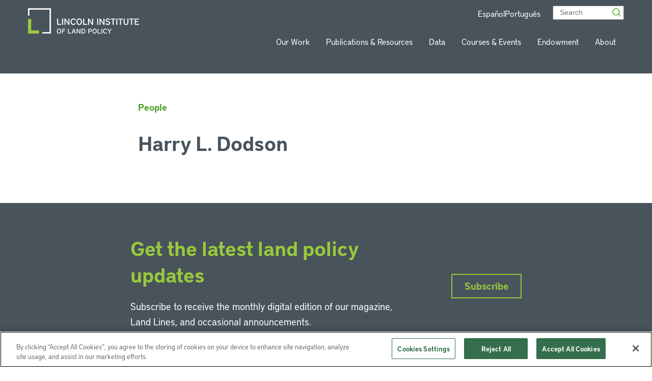

--- FILE ---
content_type: text/css
request_url: https://www.lincolninst.edu/app/themes/lincoln-institute/blocks/our-geographies/dist/css/our-geographies.css?ver=1.0.0
body_size: 475
content:
.our-goals{padding-bottom:clamp(0rem,-6.0714285714rem + 12.6488095238vw,5.3125rem);padding-top:clamp(1.25rem,-.1785714286rem + 2.9761904762vw,2.5rem)}.our-goals--layout-6-column{padding-bottom:clamp(0rem,-4.7857142857rem + 9.9702380952vw,4.1875rem);position:relative;z-index:99}@media (min-width:1025px){.our-goals--layout-6-column .our-goals__content{flex-wrap:nowrap}}.our-goals--layout-6-column .our-goals__title{margin-bottom:4.3125rem}.our-goals--layout-6-column .our-goals__item{flex-direction:column;margin-top:0;width:45%}@media (min-width:768px){.our-goals--layout-6-column .our-goals__item{width:29%}}@media (min-width:1280px){.our-goals--layout-6-column .our-goals__item{width:11%}}.our-goals--layout-6-column .our-goals__item:hover .our-goals__item-content{height:auto;opacity:1;visibility:visible}@media (max-width:1024px){.our-goals--layout-6-column .our-goals__item:hover .our-goals__item-content{opacity:0;visibility:hidden}}.our-goals--layout-6-column .our-goals__image-holder{display:flex;justify-content:center;position:relative;top:0}.our-goals--layout-6-column .our-goals__item-content{background-color:#fff;height:auto;height:0;left:50%;margin-top:1rem;opacity:0;padding:1.25rem;position:absolute;transform:translateX(-50%);transition:all .3s ease;visibility:hidden;width:13.75rem;z-index:2}.our-goals--layout-6-column .our-goals__item-content:before{border-bottom:20px solid #fff;border-left:10px solid transparent;border-right:10px solid transparent;content:"";left:50%;position:absolute;top:-10px;transform:translateX(-50%)}.our-goals .container{position:relative}.our-goals__title{color:#48535b;font-size:1.625rem;font-weight:600;margin-bottom:1.5rem;text-align:center;text-transform:uppercase}.our-goals__content{-moz-column-gap:0;column-gap:0;display:flex;flex-wrap:wrap;justify-content:space-around;row-gap:2rem}@media (max-width:768px){.our-goals__content{padding-bottom:2rem}}.our-goals__item{margin-top:7rem;position:relative}@media (min-width:0px){.our-goals__item{width:46%}}@media (min-width:1280px){.our-goals__item{width:31%}.our-goals__item:hover .our-goals__image-holder{top:-75px}}.our-goals__image-holder{left:50%;max-width:8.375rem;position:absolute;transform:translateX(-50%);transition:all .2s ease;width:100%}@media (min-width:0px){.our-goals__image-holder{top:-65px}}@media (min-width:768px){.our-goals__image-holder{top:-65px}}.our-goals__image{height:auto;width:100%}.our-goals__item-content{background-color:#f1f1f1;font-size:1.125rem;font-weight:600;height:calc(100% - 112px);line-height:1.6875rem;padding:5.8125rem 3.0625rem 1.4375rem 3.125rem;text-align:center}@media (max-width:768px){.our-goals__item-content{padding-left:.625rem;padding-right:.625rem}}

/*# sourceMappingURL=our-geographies.css.map*/

--- FILE ---
content_type: image/svg+xml
request_url: https://www.lincolninst.edu/app/themes/lincoln-institute/dist/images/icons/right-arrow-gray-light.svg
body_size: -285
content:
<svg width="36" height="19" viewBox="0 0 36 19" fill="none" xmlns="http://www.w3.org/2000/svg">
<path d="M3.5 9.61523H32" stroke="#c5c5c5" stroke-width="1.5"/>
<path d="M25.498 4.12012L33.168 9.57518L25.498 15.1153" stroke="#c5c5c5" stroke-width="1.5"/>
</svg>
